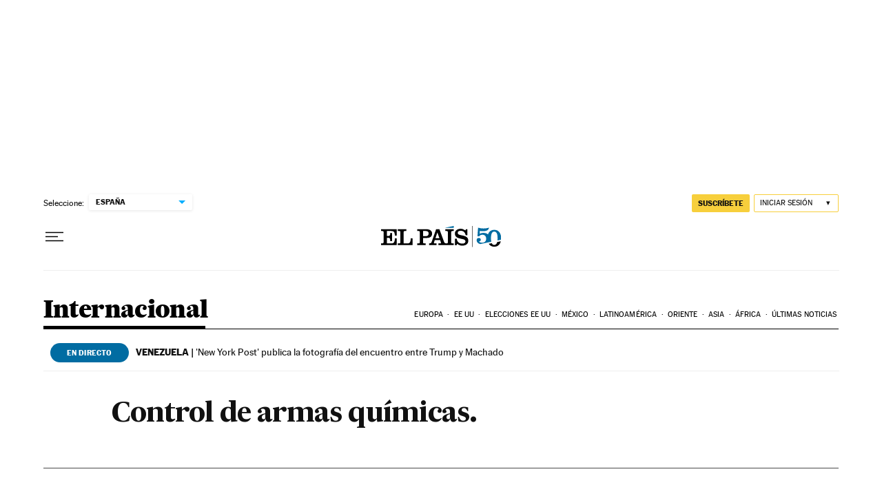

--- FILE ---
content_type: application/javascript; charset=utf-8
request_url: https://fundingchoicesmessages.google.com/f/AGSKWxWyoDcAPxI28ECtHfOrw7Dd0X1En7z0uRmxeD5KUeY07HDqUA8-sxc4M1xtsnDk5fKiw9VmIN9UFHqWMBz2x6qOKZJQ-00kTLyfs2zMaKOYfGxVAYT8P5ie0lKDSFB7RMT8MvuTlKN_iaKQ_TcbNGvg_S1cOPt22ihHcTptL1I84JtdVNg5S-qQR4OC/_/ad-scroll.-advertising2--prebid//inc/ad-/ad-rotator-
body_size: -1290
content:
window['9a41a75a-089b-48e7-997e-ed2c77a4ef7f'] = true;